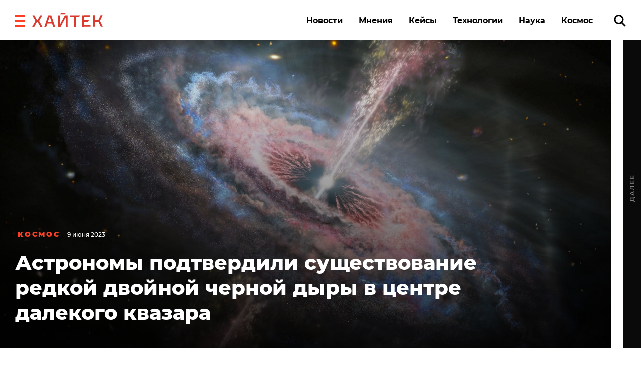

--- FILE ---
content_type: text/html; charset=UTF-8
request_url: https://hightech.fm/2023/06/09/secondary-black-hole
body_size: 25555
content:
<!DOCTYPE html>
<html lang="ru" class="no-js page">
<head>
    <meta charset="UTF-8">
    <title>Астрономы подтвердили существование редкой двойной черной дыры в центре далекого квазара</title>
    <meta name="viewport" content="width=device-width, initial-scale=1">
    <meta name="format-detection" content="telephone=no">
    <meta name="format-detection" content="date=no">
    <meta name="format-detection" content="address=no">
    <meta name="format-detection" content="email=no">
    <meta content="notranslate" name="google">
    <link rel="dns-prefetch" href="//www.googletagmanager.com">
<link rel="preconnect" href="https://www.googletagmanager.com" crossorigin>

<link rel="dns-prefetch" href="//cdn.onthe.io">
<link rel="preconnect" href="https://cdn.onthe.io" crossorigin>

<link rel="dns-prefetch" href="//vk.com">
<link rel="preconnect" href="https://vk.com" crossorigin>

<link rel="dns-prefetch" href="//code.jquery.com">
<link rel="preconnect" href="https://code.jquery.com" crossorigin><!--    FAVICON START    -->
<link rel="apple-touch-icon" sizes="180x180" href="https://hightech.fm/wp-content/themes/hightech/frontend/dist/images/favicon/apple-touch-icon.png">
<link rel="icon" type="image/png" sizes="32x32" href="https://hightech.fm/wp-content/themes/hightech/frontend/dist/images/favicon/favicon-32x32.png">
<link rel="icon" type="image/png" sizes="16x16" href="https://hightech.fm/wp-content/themes/hightech/frontend/dist/images/favicon/favicon-16x16.png">
<link rel="manifest" href="https://hightech.fm/wp-content/themes/hightech/frontend/dist/images/favicon/site.webmanifest">
<link rel="mask-icon" href="https://hightech.fm/wp-content/themes/hightech/frontend/dist/images/favicon/safari-pinned-tab.svg" color="#ee4028">
<link rel="shortcut icon" href="https://hightech.fm/wp-content/themes/hightech/frontend/dist/images/favicon/favicon.ico">
<meta name="apple-mobile-web-app-title" content="Хайтек">
<meta name="application-name" content="Хайтек">
<meta name="msapplication-TileColor" content="#ee4028">
<meta name="msapplication-TileImage" content="https://hightech.fm/wp-content/themes/hightech/frontend/dist/images/favicon/mstile-144x144.png" />
<meta name="msapplication-config" content="https://hightech.fm/wp-content/themes/hightech/frontend/dist/images/favicon/browserconfig.xml">
<meta name="theme-color" content="#ffffff">
<!--    FAVICON END   -->
<!-- Google Tag Manager -->
<script>(function(w,d,s,l,i){w[l]=w[l]||[];w[l].push({'gtm.start':
new Date().getTime(),event:'gtm.js'});var f=d.getElementsByTagName(s)[0],
j=d.createElement(s),dl=l!='dataLayer'?'&l='+l:'';j.async=true;j.src=
'https://www.googletagmanager.com/gtm.js?id='+i+dl;f.parentNode.insertBefore(j,f);
})(window,document,'script','dataLayer','GTM-N28WDXH');</script>
<!-- End Google Tag Manager -->

<!-- Google Web -->
<meta name="google-site-verification" content="stoc25JMTo0xpUjr4_wliJoJUD3pyeFDmwmWmOZPs48" />
<!-- /Google Web -->
<meta name="google-site-verification" content="eXXacSOwLy5SsoGBjAEjK17roiYdDmU594l7PqOXrPU" />
<meta name="google-site-verification" content="q_ygZnFVx2ntmckC9rwU35TcpN62_gujLvSsGQkU33I" />
<meta name="yandex-verification" content="e136170d14b47704" />
<!-- Savin012 -->
<!-- VK retargeting pixel -->
<script type="text/javascript">(window.Image ? (new Image()) : document.createElement('img')).src = location.protocol + '//vk.com/rtrg?r=W9fnk*sIRax7AVpVSbvqSN5m9BUuaoqBKjgimZ*2mB2yDidOYfPCDW8SQMoV6JaL3rMJd8zqaXmflgVdlnSQTSMICdKBK7cgAQU3QWvdqN5tLn3NBvexgBbWo/2KBCTj0V9UjWs1VyPOrWmokD4HnwscI7m*73c935TaSeQ/UBE-&pixel_id=1000023233';</script>
<!-- /VK retargeting pixel -->
<!--onthe.io-->
<script async src="https://cdn.onthe.io/io.js/IvRjpLKqZ2Y5"></script>
<script>
    window._io_config = window._io_config || {};
    window._io_config["0.2.0"] = window._io_config["0.2.0"] || [];
    window._io_config["0.2.0"].push(
        {
    "page_url": "https:\/\/hightech.fm\/2023\/06\/09\/secondary-black-hole",
    "page_url_canonical": "https:\/\/hightech.fm\/2023\/06\/09\/secondary-black-hole",
    "page_title": "Астрономы подтвердили существование редкой двойной черной дыры в центре далекого квазара",
    "page_type": "article",
    "page_language": "ru",
    "article_categories": [
        "Космос",
        "Наука",
        "Новости"
    ],
    "article_authors": [
        "Александр Шереметьев"
    ],
    "article_type": "news",
    "article_word_count": "469",
    "article_publication_date": "Fri, 09 Jun 23 07:05:22 +0000"
}    );
</script>
<!--/onthe.io-->
 <!-- Google schema -->
<script type="application/ld+json">
{
    "@context": "http:\/\/schema.org",
    "@type": "NewsArticle",
    "mainEntityOfPage": "https:\/\/hightech.fm\/2023\/06\/09\/secondary-black-hole",
    "headline": "Астрономы подтвердили существование редкой двойной черной дыры в центре далекого квазара",
    "image": [
        "https:\/\/hightech.fm\/wp-content\/uploads\/2023\/06\/stsci-01evstsf772w0ed8zb8q93gc33-1.jpg"
    ],
    "datePublished": "2023-06-09UTC07:05:220",
    "dateModified": "2023-06-09UTC07:05:240",
    "author": {
        "@type": "Person",
        "name": "Александр Шереметьев"
    },
    "publisher": {
        "@type": "Organization",
        "name": "Хайтек",
        "logo": {
            "@type": "ImageObject",
            "url": "https:\/\/hightech.fm\/wp-content\/themes\/hightech\/frontend\/dist\/images\/hightech_logo@2x.png"
        }
    },
    "description": "Серия вспышек от активного галактического ядра <a href=\"https:\/\/academic.oup.com\/mnras\/article\/521\/4\/6143\/7086128?login=false\">показывает<\/a> вращение двух сверхмассивных черных дыр в центре галактики OJ287. "
}</script>
<!-- / Google schema -->
<style>
    /* .smi-mobile {
        display: none;
    }
    @media all and (max-width: 768px) {
        .smi-mobile {
            display: block;
        }
        .smi-article {
            display: none;
        }
    } */
</style>
<!-- В head сайта один раз подключите библиотеку -->
<script async src="https://jsn.24smi.net/smi.js"></script>

<meta property="og:title" content="Астрономы подтвердили существование редкой двойной черной дыры в центре далекого квазара">
<meta property="og:description" content="Серия вспышек от активного галактического ядра показывает вращение двух сверхмассивных черных дыр в центре галактики OJ287. ">
<meta name="twitter:title" content="Астрономы подтвердили существование редкой двойной черной дыры в центре далекого квазара">
<meta name="twitter:card" content="summary_large_image">
<meta name="twitter:description" content="Серия вспышек от активного галактического ядра показывает вращение двух сверхмассивных черных дыр в центре галактики OJ287. ">

  <!-- Google schema -->
<script type="application/ld+json">
{
    "@context": "http:\/\/schema.org",
    "@type": "NewsArticle",
    "mainEntityOfPage": "https:\/\/hightech.fm\/2023\/06\/09\/secondary-black-hole",
    "headline": "Астрономы подтвердили существование редкой двойной черной дыры в центре далекого квазара",
    "image": [
        "https:\/\/hightech.fm\/wp-content\/uploads\/2023\/06\/stsci-01evstsf772w0ed8zb8q93gc33-1.jpg"
    ],
    "datePublished": "2023-06-09UTC07:05:220",
    "dateModified": "2023-06-09UTC07:05:240",
    "author": {
        "@type": "Person",
        "name": "Александр Шереметьев"
    },
    "publisher": {
        "@type": "Organization",
        "name": "Хайтек",
        "logo": {
            "@type": "ImageObject",
            "url": "https:\/\/hightech.fm\/wp-content\/themes\/hightech\/frontend\/dist\/images\/hightech_logo@2x.png"
        }
    },
    "description": "Серия вспышек от активного галактического ядра <a href=\"https:\/\/academic.oup.com\/mnras\/article\/521\/4\/6143\/7086128?login=false\">показывает<\/a> вращение двух сверхмассивных черных дыр в центре галактики OJ287. "
}</script>
<!-- / Google schema -->
        <meta property="og:image" content="https://hightech.fm/wp-content/uploads/social_cache/5eb65531ea791f61bcbb5458a3c5ba3e_fb.jpg" />
        <meta property="og:image:width" content="1200" />
        <meta property="og:image:height" content="630" />
        <meta property="vk:image" content="https://hightech.fm/wp-content/uploads/social_cache/5eb65531ea791f61bcbb5458a3c5ba3e_vk.jpg" />
        <meta property="vk:image:width" content="1074" />
        <meta property="vk:image:height" content="480" />
        <meta name="twitter:image" content="https://hightech.fm/wp-content/uploads/social_cache/5eb65531ea791f61bcbb5458a3c5ba3e_tw.jpg">
        <!-- update v.2 -->
    <meta name='robots' content='index, follow, max-image-preview:large, max-snippet:-1, max-video-preview:-1' />

	<!-- This site is optimized with the Yoast SEO plugin v19.9 - https://yoast.com/wordpress/plugins/seo/ -->
	<link rel="canonical" href="https://hightech.fm/2023/06/09/secondary-black-hole" />
	<meta name="twitter:label1" content="Написано автором" />
	<meta name="twitter:data1" content="Александр Шереметьев" />
	<meta name="twitter:label2" content="Примерное время для чтения" />
	<meta name="twitter:data2" content="3 минуты" />
	<script type="application/ld+json" class="yoast-schema-graph">{"@context":"https://schema.org","@graph":[{"@type":"WebPage","@id":"https://hightech.fm/2023/06/09/secondary-black-hole","url":"https://hightech.fm/2023/06/09/secondary-black-hole","name":"Астрономы подтвердили существование редкой двойной черной дыры в центре далекого квазара","isPartOf":{"@id":"https://hightech.fm/#website"},"primaryImageOfPage":{"@id":"https://hightech.fm/2023/06/09/secondary-black-hole#primaryimage"},"image":{"@id":"https://hightech.fm/2023/06/09/secondary-black-hole#primaryimage"},"thumbnailUrl":"https://hightech.fm/wp-content/uploads/2023/06/stsci-01evstsf772w0ed8zb8q93gc33-1.jpg","datePublished":"2023-06-09T07:05:22+00:00","dateModified":"2023-06-09T07:05:24+00:00","author":{"@id":"https://hightech.fm/#/schema/person/5dd1c7f4f91b2509e939ec532f887b13"},"breadcrumb":{"@id":"https://hightech.fm/2023/06/09/secondary-black-hole#breadcrumb"},"inLanguage":"ru-RU","potentialAction":[{"@type":"ReadAction","target":["https://hightech.fm/2023/06/09/secondary-black-hole"]}]},{"@type":"ImageObject","inLanguage":"ru-RU","@id":"https://hightech.fm/2023/06/09/secondary-black-hole#primaryimage","url":"https://hightech.fm/wp-content/uploads/2023/06/stsci-01evstsf772w0ed8zb8q93gc33-1.jpg","contentUrl":"https://hightech.fm/wp-content/uploads/2023/06/stsci-01evstsf772w0ed8zb8q93gc33-1.jpg","width":1920,"height":1080},{"@type":"BreadcrumbList","@id":"https://hightech.fm/2023/06/09/secondary-black-hole#breadcrumb","itemListElement":[{"@type":"ListItem","position":1,"name":"Home","item":"https://hightech.fm/"},{"@type":"ListItem","position":2,"name":"Астрономы подтвердили существование редкой двойной черной дыры в центре далекого квазара"}]},{"@type":"WebSite","@id":"https://hightech.fm/#website","url":"https://hightech.fm/","name":"Хайтек","description":"Медиа про высокие технологии в России и лучшие мировые практики. Хроника наступления технологий, роботов, неуглеродной энергии, цифровой медицины, тотального блокчейна и искусственного интеллекта в режиме онлайн.","potentialAction":[{"@type":"SearchAction","target":{"@type":"EntryPoint","urlTemplate":"https://hightech.fm/?s={search_term_string}"},"query-input":"required name=search_term_string"}],"inLanguage":"ru-RU"},{"@type":"Person","@id":"https://hightech.fm/#/schema/person/5dd1c7f4f91b2509e939ec532f887b13","name":"Александр Шереметьев","image":{"@type":"ImageObject","inLanguage":"ru-RU","@id":"https://hightech.fm/#/schema/person/image/","url":"https://hightech.fm/wp-content/uploads/2022/03/img_2670-e1647277186104-120x120.jpg","contentUrl":"https://hightech.fm/wp-content/uploads/2022/03/img_2670-e1647277186104-120x120.jpg","caption":"Александр Шереметьев"},"url":"https://hightech.fm/author/sheremetiev-example-com"}]}</script>
	<!-- / Yoast SEO plugin. -->


<link rel='stylesheet' id='wp-block-library-css'  href='https://hightech.fm/wp-includes/css/dist/block-library/style.min.css?ver=6.0.3' type='text/css' media='all' />
<style id='global-styles-inline-css' type='text/css'>
body{--wp--preset--color--black: #000000;--wp--preset--color--cyan-bluish-gray: #abb8c3;--wp--preset--color--white: #ffffff;--wp--preset--color--pale-pink: #f78da7;--wp--preset--color--vivid-red: #cf2e2e;--wp--preset--color--luminous-vivid-orange: #ff6900;--wp--preset--color--luminous-vivid-amber: #fcb900;--wp--preset--color--light-green-cyan: #7bdcb5;--wp--preset--color--vivid-green-cyan: #00d084;--wp--preset--color--pale-cyan-blue: #8ed1fc;--wp--preset--color--vivid-cyan-blue: #0693e3;--wp--preset--color--vivid-purple: #9b51e0;--wp--preset--gradient--vivid-cyan-blue-to-vivid-purple: linear-gradient(135deg,rgba(6,147,227,1) 0%,rgb(155,81,224) 100%);--wp--preset--gradient--light-green-cyan-to-vivid-green-cyan: linear-gradient(135deg,rgb(122,220,180) 0%,rgb(0,208,130) 100%);--wp--preset--gradient--luminous-vivid-amber-to-luminous-vivid-orange: linear-gradient(135deg,rgba(252,185,0,1) 0%,rgba(255,105,0,1) 100%);--wp--preset--gradient--luminous-vivid-orange-to-vivid-red: linear-gradient(135deg,rgba(255,105,0,1) 0%,rgb(207,46,46) 100%);--wp--preset--gradient--very-light-gray-to-cyan-bluish-gray: linear-gradient(135deg,rgb(238,238,238) 0%,rgb(169,184,195) 100%);--wp--preset--gradient--cool-to-warm-spectrum: linear-gradient(135deg,rgb(74,234,220) 0%,rgb(151,120,209) 20%,rgb(207,42,186) 40%,rgb(238,44,130) 60%,rgb(251,105,98) 80%,rgb(254,248,76) 100%);--wp--preset--gradient--blush-light-purple: linear-gradient(135deg,rgb(255,206,236) 0%,rgb(152,150,240) 100%);--wp--preset--gradient--blush-bordeaux: linear-gradient(135deg,rgb(254,205,165) 0%,rgb(254,45,45) 50%,rgb(107,0,62) 100%);--wp--preset--gradient--luminous-dusk: linear-gradient(135deg,rgb(255,203,112) 0%,rgb(199,81,192) 50%,rgb(65,88,208) 100%);--wp--preset--gradient--pale-ocean: linear-gradient(135deg,rgb(255,245,203) 0%,rgb(182,227,212) 50%,rgb(51,167,181) 100%);--wp--preset--gradient--electric-grass: linear-gradient(135deg,rgb(202,248,128) 0%,rgb(113,206,126) 100%);--wp--preset--gradient--midnight: linear-gradient(135deg,rgb(2,3,129) 0%,rgb(40,116,252) 100%);--wp--preset--duotone--dark-grayscale: url('#wp-duotone-dark-grayscale');--wp--preset--duotone--grayscale: url('#wp-duotone-grayscale');--wp--preset--duotone--purple-yellow: url('#wp-duotone-purple-yellow');--wp--preset--duotone--blue-red: url('#wp-duotone-blue-red');--wp--preset--duotone--midnight: url('#wp-duotone-midnight');--wp--preset--duotone--magenta-yellow: url('#wp-duotone-magenta-yellow');--wp--preset--duotone--purple-green: url('#wp-duotone-purple-green');--wp--preset--duotone--blue-orange: url('#wp-duotone-blue-orange');--wp--preset--font-size--small: 13px;--wp--preset--font-size--medium: 20px;--wp--preset--font-size--large: 36px;--wp--preset--font-size--x-large: 42px;}.has-black-color{color: var(--wp--preset--color--black) !important;}.has-cyan-bluish-gray-color{color: var(--wp--preset--color--cyan-bluish-gray) !important;}.has-white-color{color: var(--wp--preset--color--white) !important;}.has-pale-pink-color{color: var(--wp--preset--color--pale-pink) !important;}.has-vivid-red-color{color: var(--wp--preset--color--vivid-red) !important;}.has-luminous-vivid-orange-color{color: var(--wp--preset--color--luminous-vivid-orange) !important;}.has-luminous-vivid-amber-color{color: var(--wp--preset--color--luminous-vivid-amber) !important;}.has-light-green-cyan-color{color: var(--wp--preset--color--light-green-cyan) !important;}.has-vivid-green-cyan-color{color: var(--wp--preset--color--vivid-green-cyan) !important;}.has-pale-cyan-blue-color{color: var(--wp--preset--color--pale-cyan-blue) !important;}.has-vivid-cyan-blue-color{color: var(--wp--preset--color--vivid-cyan-blue) !important;}.has-vivid-purple-color{color: var(--wp--preset--color--vivid-purple) !important;}.has-black-background-color{background-color: var(--wp--preset--color--black) !important;}.has-cyan-bluish-gray-background-color{background-color: var(--wp--preset--color--cyan-bluish-gray) !important;}.has-white-background-color{background-color: var(--wp--preset--color--white) !important;}.has-pale-pink-background-color{background-color: var(--wp--preset--color--pale-pink) !important;}.has-vivid-red-background-color{background-color: var(--wp--preset--color--vivid-red) !important;}.has-luminous-vivid-orange-background-color{background-color: var(--wp--preset--color--luminous-vivid-orange) !important;}.has-luminous-vivid-amber-background-color{background-color: var(--wp--preset--color--luminous-vivid-amber) !important;}.has-light-green-cyan-background-color{background-color: var(--wp--preset--color--light-green-cyan) !important;}.has-vivid-green-cyan-background-color{background-color: var(--wp--preset--color--vivid-green-cyan) !important;}.has-pale-cyan-blue-background-color{background-color: var(--wp--preset--color--pale-cyan-blue) !important;}.has-vivid-cyan-blue-background-color{background-color: var(--wp--preset--color--vivid-cyan-blue) !important;}.has-vivid-purple-background-color{background-color: var(--wp--preset--color--vivid-purple) !important;}.has-black-border-color{border-color: var(--wp--preset--color--black) !important;}.has-cyan-bluish-gray-border-color{border-color: var(--wp--preset--color--cyan-bluish-gray) !important;}.has-white-border-color{border-color: var(--wp--preset--color--white) !important;}.has-pale-pink-border-color{border-color: var(--wp--preset--color--pale-pink) !important;}.has-vivid-red-border-color{border-color: var(--wp--preset--color--vivid-red) !important;}.has-luminous-vivid-orange-border-color{border-color: var(--wp--preset--color--luminous-vivid-orange) !important;}.has-luminous-vivid-amber-border-color{border-color: var(--wp--preset--color--luminous-vivid-amber) !important;}.has-light-green-cyan-border-color{border-color: var(--wp--preset--color--light-green-cyan) !important;}.has-vivid-green-cyan-border-color{border-color: var(--wp--preset--color--vivid-green-cyan) !important;}.has-pale-cyan-blue-border-color{border-color: var(--wp--preset--color--pale-cyan-blue) !important;}.has-vivid-cyan-blue-border-color{border-color: var(--wp--preset--color--vivid-cyan-blue) !important;}.has-vivid-purple-border-color{border-color: var(--wp--preset--color--vivid-purple) !important;}.has-vivid-cyan-blue-to-vivid-purple-gradient-background{background: var(--wp--preset--gradient--vivid-cyan-blue-to-vivid-purple) !important;}.has-light-green-cyan-to-vivid-green-cyan-gradient-background{background: var(--wp--preset--gradient--light-green-cyan-to-vivid-green-cyan) !important;}.has-luminous-vivid-amber-to-luminous-vivid-orange-gradient-background{background: var(--wp--preset--gradient--luminous-vivid-amber-to-luminous-vivid-orange) !important;}.has-luminous-vivid-orange-to-vivid-red-gradient-background{background: var(--wp--preset--gradient--luminous-vivid-orange-to-vivid-red) !important;}.has-very-light-gray-to-cyan-bluish-gray-gradient-background{background: var(--wp--preset--gradient--very-light-gray-to-cyan-bluish-gray) !important;}.has-cool-to-warm-spectrum-gradient-background{background: var(--wp--preset--gradient--cool-to-warm-spectrum) !important;}.has-blush-light-purple-gradient-background{background: var(--wp--preset--gradient--blush-light-purple) !important;}.has-blush-bordeaux-gradient-background{background: var(--wp--preset--gradient--blush-bordeaux) !important;}.has-luminous-dusk-gradient-background{background: var(--wp--preset--gradient--luminous-dusk) !important;}.has-pale-ocean-gradient-background{background: var(--wp--preset--gradient--pale-ocean) !important;}.has-electric-grass-gradient-background{background: var(--wp--preset--gradient--electric-grass) !important;}.has-midnight-gradient-background{background: var(--wp--preset--gradient--midnight) !important;}.has-small-font-size{font-size: var(--wp--preset--font-size--small) !important;}.has-medium-font-size{font-size: var(--wp--preset--font-size--medium) !important;}.has-large-font-size{font-size: var(--wp--preset--font-size--large) !important;}.has-x-large-font-size{font-size: var(--wp--preset--font-size--x-large) !important;}
</style>
<link rel='stylesheet' id='ppress-frontend-css'  href='https://hightech.fm/wp-content/plugins/wp-user-avatar/assets/css/frontend.min.css?ver=4.3.1' type='text/css' media='all' />
<link rel='stylesheet' id='ppress-flatpickr-css'  href='https://hightech.fm/wp-content/plugins/wp-user-avatar/assets/flatpickr/flatpickr.min.css?ver=4.3.1' type='text/css' media='all' />
<link rel='stylesheet' id='ppress-select2-css'  href='https://hightech.fm/wp-content/plugins/wp-user-avatar/assets/select2/select2.min.css?ver=6.0.3' type='text/css' media='all' />
<link rel='stylesheet' id='main-stylesheet-css'  href='https://hightech.fm/wp-content/themes/hightech/frontend/dist/css/main.css?ver=11.11444820' type='text/css' media='all' />
<link rel='stylesheet' id='jquery-kladr-styles-css'  href='https://hightech.fm/node_modules/jquery.kladr/jquery.kladr.min.css?ver=1.8' type='text/css' media='all' />
<script type='text/javascript' src='https://code.jquery.com/jquery-3.3.1.min.js' id='jquery-js'></script>
<script type='text/javascript' src='https://hightech.fm/wp-content/plugins/wp-user-avatar/assets/flatpickr/flatpickr.min.js?ver=4.3.1' id='ppress-flatpickr-js'></script>
<script type='text/javascript' src='https://hightech.fm/wp-content/plugins/wp-user-avatar/assets/select2/select2.min.js?ver=4.3.1' id='ppress-select2-js'></script>
      <meta name="onesignal" content="wordpress-plugin"/>
            <script>

      window.OneSignal = window.OneSignal || [];

      OneSignal.push( function() {
        OneSignal.SERVICE_WORKER_UPDATER_PATH = "OneSignalSDKUpdaterWorker.js.php";
                      OneSignal.SERVICE_WORKER_PATH = "OneSignalSDKWorker.js.php";
                      OneSignal.SERVICE_WORKER_PARAM = { scope: "/" };
        OneSignal.setDefaultNotificationUrl("https://hightech.fm");
        var oneSignal_options = {};
        window._oneSignalInitOptions = oneSignal_options;

        oneSignal_options['wordpress'] = true;
oneSignal_options['appId'] = '32f0f894-929c-4ef4-b494-fbca7ee92bf0';
oneSignal_options['allowLocalhostAsSecureOrigin'] = true;
oneSignal_options['welcomeNotification'] = { };
oneSignal_options['welcomeNotification']['disable'] = true;
oneSignal_options['path'] = "https://hightech.fm/wp-content/plugins/onesignal-free-web-push-notifications/sdk_files/";
oneSignal_options['safari_web_id'] = "web.onesignal.auto.2465995d-af39-44d0-9727-0f4afeb298e1";
oneSignal_options['promptOptions'] = { };
oneSignal_options['promptOptions']['actionMessage'] = "Получайте уведомления о главных новостях и текстах. Мы не будем присылать их много.";
oneSignal_options['promptOptions']['acceptButtonText'] = "Согласен";
oneSignal_options['promptOptions']['cancelButtonText'] = "Нет, спасибо";
                OneSignal.init(window._oneSignalInitOptions);
                OneSignal.showSlidedownPrompt();      });

      function documentInitOneSignal() {
        var oneSignal_elements = document.getElementsByClassName("OneSignal-prompt");

        var oneSignalLinkClickHandler = function(event) { OneSignal.push(['registerForPushNotifications']); event.preventDefault(); };        for(var i = 0; i < oneSignal_elements.length; i++)
          oneSignal_elements[i].addEventListener('click', oneSignalLinkClickHandler, false);
      }

      if (document.readyState === 'complete') {
           documentInitOneSignal();
      }
      else {
           window.addEventListener("load", function(event){
               documentInitOneSignal();
          });
      }
    </script>
		<style type="text/css" id="wp-custom-css">
			
@media (min-width: 1200px) {
	#setka-editor .stk-post.stk-theme_21918 .stk-embed-figure, .stk-post.stk-theme_21918 .stk-embed-figure {
margin-left: 0;
margin-right: 0;
max-width: 100%;
}
}		</style>
		    <!--
    <script>
        window.themeDirUrl = 'https://hightech.fm/wp-content/themes/hightech';
        window.swUrl = '/sw.js';
    </script>
    <script charset="UTF-8" src="//cdn.sendpulse.com/js/push/7de2956a41a284ef3e61803c1587d6f9_1.js" async></script>
    -->
    <script>window.yaContextCb = window.yaContextCb || []</script>
    <script src="https://yandex.ru/ads/system/context.js" async></script>
    <link rel="stylesheet" href="https://hightech.fm/wp-content/themes/hightech/frontend/modal/modal.css?v5" media="all">
    <script src="https://hightech.fm/wp-content/themes/hightech/frontend/modal/modal.js?v2" defer></script>
    <style>
        .ajax-post__container a.external {
            text-decoration: underline !important;
            text-decoration-thickness: 1.5px;
            text-underline-offset: 3px;
            text-decoration-color: #ff3e24;
        }

        .ajax-post__container a.external:hover {
            text-decoration: underline;
            text-decoration-thickness: 2px;
        }
    </style>
    <script async src="https://jsn.24smi.net/smi.js"></script>
</head>
<body class="post-template-default single single-post postid-569250 single-format-standard single-category-cosmos single-category-science single-category-news">

<div class="hm-spinner-section">
    <div class="hm-spinner"></div>
</div>

<script>
var isPost = 1;
</script>

<script async src="https://statika.mpsuadv.ru/scripts/10209.js"></script>
<div id="mp_custom_13515"></div>
<script>
    window.mpsuStart = window.mpsuStart || [], window.mpsuStart.push(13515);
</script>

<!--AdFox START-->
<!--yandex_maria.salnis-->
<!--Площадка: hightech / Весь сайт / Шапка-->
<!--Категория: <не задана>-->
<!--Тип баннера: Перетяжка 100%-->
<style>
    #adfox_170499592291255162 a {
        display:block;
        text-align:center;
    }
</style>
<div id="adfox_170499592291255162"></div>
<script>
    window.yaContextCb.push(()=>{
        Ya.adfoxCode.create({
            ownerId: 1482689,
            containerId: 'adfox_170499592291255162',
            params: {
                p1: 'daszw',
                p2: 'y'
            }
        })
    })
</script>




<div class="mobile_popup small">
    <svg xmlns="http://www.w3.org/2000/svg" version="1" viewBox="0 0 24 24"><path d="M13 12l5-5-1-1-5 5-5-5-1 1 5 5-5 5 1 1 5-5 5 5 1-1z"></path></svg>
    <div class="mobile_banner"><div id="adfox_165269058425957009"></div></div>
</div>
<!--AdFox START-->
<!--hitechfm-->
<!--Площадка: hightech.fm / * / *-->
<!--Тип баннера: Перетяжка 100% Mobile-->
<!--Расположение: низ страницы-->
<div id="adfox_165269058425957009"></div>
<script>
    window.yaContextCb.push(()=>{
        Ya.adfoxCode.create({
            ownerId: 245010,
            containerId: 'adfox_165269058425957009',
            params: {
                pp: 'i',
                ps: 'ceqo',
                p2: 'fqjt'
            }
        })
    })
</script>


<style>
    @media (min-width: 576px) {
        .mobile_banner__container {
            display: none; 
        }
    }
    #mobile_banner {
        display: flex;
        justify-content: center;
    }
    .mobile_popup {
        display:none;
        position: fixed;
        top: 50%;
        width: 300px;
        height: 400px;
        background-color: transparent;
        z-index: 300;
        left: 50%;
        transform: translate(-50%, -50%);
    }
    .mobile_popup.show {
        /* display:block; */
    }
    .mobile_popup svg {
        position: absolute;
        right: 10px;
        top: 10px;
        width: 50px;
        height: 50px;
        cursor: pointer;
        z-index: 10;
        background: #fff;
        opacity: 0.7;
    }
    .mobile_popup.small {
        height: 120px;
        width: 100%;
        left: 0;
        transform: none;
        right: 0;
        bottom: 0;
        top: auto;
    }
    .mobile_popup.small svg {
        top: -40px;
        width: 30x;
        height: 30px;
    }
</style>
<script>
    var showBannerPopUp = function(){
        var now = Date.now();
        var lastShowedBanner;
        var toShow = true;
        // if (localStorage && localStorage.moobileBannerShowed) {
        //     lastShowedBanner = localStorage.moobileBannerShowed;
        //     if ((now - lastShowedBanner) < 3600000) toShow = false;
        // }
        if (toShow) {
            document.querySelector(".mobile_popup").classList.add("show");
            localStorage.moobileBannerShowed = Date.now();
        }
    }
    var hideBannerPopUp = function(){
        document.querySelector(".mobile_popup").classList.remove("show");
    }
    document.querySelector(".mobile_popup svg").addEventListener("click", function(){
        hideBannerPopUp();  
    })
    if (window.innerWidth < 450 && isPost) {
        showBannerPopUp()
    }
</script>
<div class="page__inner">
    <div class="super-menu super-menu--fixed js-super-menu">
    <div class="super-menu__inner page-wrap">
        <div class="super-menu__header">
            <div class="super-menu__head">
                <button class="hamburger super-menu__hamburger js-hamburger" type="button" aria-label="close"
                        role="button">
                    <span class="sr-only">Закрыть меню</span>

                    <svg class="icon icon--close-two super-menu__icon super-menu__icon--close">
                        <use xlink:href="/wp-content/themes/hightech/frontend/dist/images/sprite.svg#close-two"></use>
                    </svg>

                </button>
                <a class="logo" href="/">
                    <img src="/wp-content/themes/hightech/frontend/dist/images/hightech-logo-color.svg" width="141" height="30"
                         alt="Хайтек">
                </a>
            </div>
            <div class="super-menu__search">
                <a href="/?s=" class="ui-search" role="search">
                    <span class="sr-only">Поиск по сайту</span>

                    <svg class="icon icon--search-icon super-menu__search-icon ui-search__icon">
                        <use xlink:href="/wp-content/themes/hightech/frontend/dist/images/sprite.svg#search-icon"></use>
                    </svg>

                </a>
            </div>
        </div>

        <div class="super-menu__grid">
            <div class="super-menu__item">
                <div class="second-nav second-nav--theme_supermenu">
                    <h4 class="second-nav__title">Рубрики</h4>
                    <ul id="menu-%d1%81%d1%83%d0%bf%d0%b5%d1%80%d0%bc%d0%b5%d0%bd%d1%8e" class="second-nav__items"><li class="second-nav__item"><a  href="https://hightech.fm/rubrics/news"  class="menu-item menu-item-type-taxonomy menu-item-object-category current-post-ancestor current-menu-parent current-post-parent second-nav__link">Новости</a></li></li>
<li class="second-nav__item"><a  href="https://hightech.fm/rubrics/cases"  class="menu-item menu-item-type-taxonomy menu-item-object-category second-nav__link">Кейсы</a></li></li>
<li class="second-nav__item"><a  href="https://hightech.fm/rubrics/tehnologii"  class="menu-item menu-item-type-taxonomy menu-item-object-category second-nav__link">Технологии</a></li></li>
<li class="second-nav__item"><a  href="https://hightech.fm/rubrics/opinions"  class="menu-item menu-item-type-taxonomy menu-item-object-category second-nav__link">Мнения</a></li></li>
<li class="second-nav__item"><a  href="https://hightech.fm/rubrics/science"  class="menu-item menu-item-type-taxonomy menu-item-object-category current-post-ancestor current-menu-parent current-post-parent second-nav__link">Наука</a></li></li>
<li class="second-nav__item"><a  href="https://hightech.fm/rubrics/innopolis"  class="menu-item menu-item-type-taxonomy menu-item-object-category second-nav__link">Иннополис</a></li></li>
<li class="second-nav__item"><a  href="https://hightech.fm/archive"  class="menu-item menu-item-type-post_type menu-item-object-page second-nav__link">Архив</a></li></li>
</ul>                </div>
            </div>
            <div class="super-menu__item super-menu__item--xs-hidden">
                
<div class="second-nav second-nav--theme_supermenu">
    <h4 class="second-nav__title">Популярные теги</h4>
    <ul class="second-nav__list">
                    <li class="second-nav__item">
                <a href="https://hightech.fm/tag/kosmos"
                   class="second-nav__link">космос</a>
            </li>
                    <li class="second-nav__item">
                <a href="https://hightech.fm/tag/medicina"
                   class="second-nav__link">медицина</a>
            </li>
                    <li class="second-nav__item">
                <a href="https://hightech.fm/tag/tehnologii"
                   class="second-nav__link">технологии</a>
            </li>
                    <li class="second-nav__item">
                <a href="https://hightech.fm/tag/rossija"
                   class="second-nav__link">Россия</a>
            </li>
            </ul>
    <a href="/tag" title="Ещё">

        <svg class="icon icon--more-item second-nav__icon-more">
            <use xlink:href="/wp-content/themes/hightech/frontend/dist/images/sprite.svg#more-item"></use>
        </svg>

        <span class="sr-only">Показать ещё</span>
    </a>
</div>
            </div>
            <div class="super-menu__item super-menu__item--wide super-menu__item--xs-hidden">
                    <div class="second-nav latest-entry second-nav--theme_supermenu">
        <h4 class="second-nav__title">Последние материалы</h4>
        <ul class="latest-entry__items">
                            <li class="latest-entry__item">
                    <a class="latest-entry__link" href="https://hightech.fm/2026/01/22/men-age-libido">Сексуальное желание у мужчин достигает пика не в молодости</a>
                </li>
                            <li class="latest-entry__item">
                    <a class="latest-entry__link" href="https://hightech.fm/2026/01/22/telegram-rus-list">План по спасению Telegram в России придумали в Госдуме</a>
                </li>
                    </ul>
    </div>
    
            </div>
        </div>
        <hr class="super-menu__divider divider">
        <div class="super-menu__grid super-menu__settings">

            <div class="super-menu__item super-menu__item--xs-6"><div class="second-nav"><ul id="menu-o-zhurnale" class="second-nav__items"><li class="second-nav__item"><a  href="https://hightech.fm/o-proekte"  class="menu-item menu-item-type-post_type menu-item-object-page second-nav__link">О проекте</a></li></li>
<li class="second-nav__item"><a  href="https://hightech.fm/reklama"  class="menu-item menu-item-type-post_type menu-item-object-page second-nav__link">Реклама</a></li></li>
<li class="second-nav__item"><a  href="https://hightech.fm/contacts"  class="menu-item menu-item-type-post_type menu-item-object-page second-nav__link">Контакты</a></li></li>
</ul></div>
</div><div class="super-menu__item super-menu__item--xs-6"><div class="second-nav"><ul id="menu-soc-seti" class="second-nav__items"><li class="second-nav__item"><a  target="_blank" rel="noreferrer noopener" href="https://telegram.me/hightech_fm"  class="menu-item menu-item-type-custom menu-item-object-custom second-nav__link">Telegram</a></li></li>
<li class="second-nav__item"><a  href="https://t.me/hightech_fm_daily"  class="menu-item menu-item-type-custom menu-item-object-custom second-nav__link">Telegram Дайджест</a></li></li>
<li class="second-nav__item"><a  target="_blank" rel="noreferrer noopener" href="https://vk.com/hightech_fm"  class="menu-item menu-item-type-custom menu-item-object-custom second-nav__link">VK</a></li></li>
<li class="second-nav__item"><a  target="_blank" rel="noreferrer noopener" href="https://dzen.ru/hightech.fm"  class="menu-item menu-item-type-custom menu-item-object-custom second-nav__link">Дзен</a></li></li>
</ul></div>
</div>
            <div class="super-menu__item super-menu__item--wide super-menu__item--xs-hidden">
    <div class="subscribe subscribe--white">
        <div class="subscribe__content-wrap">
            <h2 class="subscribe__title">Подписка на дайджест</h2>
            <form class="subscribe__form js-form-subscribe" action="https://hightech.fm/" method="post" autocomplete="off">
    <fieldset class="subscribe__fieldset">
        <legend class="sr-only">Ввод e-mail для подписки</legend>
        <div class="subscribe__form-wrap">
            <span class="field-text subscribe__field-text">

                <span class="field-text__input-wrap subscribe__input-wrap">

                  <label class="field-text__label subscribe__label" for="sub_email_3653">Email</label>

                  <input class="field-text__input subscribe__input js-float-label" type="email" name="subscribe_email" id="sub_email_3653" required>

                </span>
            </span>
            <div class="field-actions">
                <button type="submit" class="btn subscribe__btn">

                    <svg class="icon icon--right-arrow subscribe__icon">
                        <use xlink:href="/wp-content/themes/hightech/frontend/dist/images/sprite.svg#right-arrow"></use>
                    </svg>

                    <span class="sr-only">Подписаться</span>
                </button>
            </div>
        </div>
    </fieldset>
    <div class="field-checkbox subscribe__field-checkbox">
        <div class="field-checkbox__input-wrap">
            <label class="field-checkbox__name subscribe__checkbox-name">
                <input class="field-checkbox__input subscribe__checkbox-input" type="checkbox" name="privacy_check" checked required>
                <span class="field-checkbox__name-text field-checkbox__name-text--size_md field-checkbox__name-text--theme_black subscribe__name-text">
                    Даю согласие на обработку моих персональных данных в соответствие с
                    <a href="/politika-obrabotki-personalnyh-dannyh" class="subscribe__name-link" title="Политика конфиденциальности">Политикой Конфиденциальности</a> и
                    <a href="/polzovatelskoe-soglashenie" class="subscribe__name-link" title="Пользовательское соглашение">Пользовательским соглашением</a>.
                </span>
            </label>
        </div>
    </div>
</form>
        </div>
    </div>

</div>

        </div>
        <hr class="super-menu__divider divider">

        <div class="super-menu__grid">
            <div class="super-menu__item super-menu__item--wide">
                <div class="super-menu__pushing pushing">
                    <div class="field-toggle">
                        <div class="field-toggle__input-wrap pushing__wrap">
                            <input class="field-toggle__input js-input-switch" type="checkbox" name="" id="switch-push-menu">
                            <label class="field-toggle__name js-push-enable" for="switch-push-menu"></label>
                            <label class="field-toggle__name-text push-text" for="switch-push-menu">Выключить push-уведомления</label>
                        </div>
                    </div>
                </div>
            </div>
            <div class="super-menu__item super-menu__item--wide super-menu__item--xs-hidden">

                <ul id="menu-personalnye-dannye" class="super-menu__nav"><li class="super-menu__nav-item"><a  href="https://hightech.fm/politika-obrabotki-personalnyh-dannyh"  class="menu-item menu-item-type-post_type menu-item-object-page super-menu__nav-link">Политика обработки персональных данных</a></li></li>
</ul>
            </div>

            <svg class="icon icon--privacy16 super-menu__access-age access-age">
                <use xlink:href="/wp-content/themes/hightech/frontend/dist/images/sprite.svg#privacy16"></use>
            </svg>
        </div>
    </div>
</div>
<header class="page-header sticky" role="banner">
    <div class="page-header__inner page-wrap">
<!--        <div class="page-header__item page-header__item--left">-->
            <button class="page-header__hamburger hamburger js-hamburger" type="button" aria-label="Menu" role="button">
                <span class="hamburger__box">
                    <span class="hamburger__inner">
                        <span class="sr-only">Меню сайта</span>
                    </span>
                </span>
            </button>
            <a class="page-header__logo logo" href="/">
                <img src="/wp-content/themes/hightech/frontend/dist/images/hightech-logo-color.svg" width="141" height="30"
                    alt="Хайтек">
            </a>
<!--        </div>-->

        <nav class="main-nav page-header__nav" aria-label="Основное меню" itemscope="" itemtype="http://schema.org/SiteNavigationElement"><ul id="menu-verhnee-menju" class="main-nav__list"><li class="main-nav__item"><a  href="https://hightech.fm/rubrics/news"  class="menu-item menu-item-type-taxonomy menu-item-object-category current-post-ancestor current-menu-parent current-post-parent main-nav__link">Новости</a></li></li>
<li class="main-nav__item"><a  href="https://hightech.fm/rubrics/opinions"  class="menu-item menu-item-type-taxonomy menu-item-object-category main-nav__link">Мнения</a></li></li>
<li class="main-nav__item"><a  href="https://hightech.fm/rubrics/cases"  class="menu-item menu-item-type-taxonomy menu-item-object-category main-nav__link">Кейсы</a></li></li>
<li class="main-nav__item"><a  href="https://hightech.fm/rubrics/tehnologii"  class="menu-item menu-item-type-taxonomy menu-item-object-category main-nav__link">Технологии</a></li></li>
<li class="main-nav__item"><a  href="https://hightech.fm/rubrics/science"  class="menu-item menu-item-type-taxonomy menu-item-object-category current-post-ancestor current-menu-parent current-post-parent main-nav__link">Наука</a></li></li>
<li class="main-nav__item"><a  href="https://hightech.fm/rubrics/cosmos"  class="menu-item menu-item-type-taxonomy menu-item-object-category current-post-ancestor current-menu-parent current-post-parent main-nav__link">Космос</a></li></li>
</ul></nav>
        <a href="/?s=" class="ui-search" role="search">
            <span class="sr-only">Поиск по сайту</span>

            <svg class="icon icon--search-icon ui-search__icon">
                <use xlink:href="/wp-content/themes/hightech/frontend/dist/images/sprite.svg#search-icon"></use>
            </svg>

        </a>
    </div>
</header>
    <main class="page__content" role="main">



<div class="ajax-post js-ajax-post js-ajax-slider" id="pjax-container">
    
    <div itemscope itemtype="http://schema.org/NewsArticle" id="post-569250" class="ajax-post__item ajax-post__item--first post-569250 post type-post status-publish format-standard has-post-thumbnail hentry category-cosmos category-science category-news tag-907 tag-kvazar tag-4929"         data-io-article-url="https://hightech.fm/2023/06/09/secondary-black-hole"
         data-io-config='{
    "page_url": "https:\/\/hightech.fm\/2023\/06\/09\/secondary-black-hole",
    "page_url_canonical": "https:\/\/hightech.fm\/2023\/06\/09\/secondary-black-hole",
    "page_title": "Астрономы подтвердили существование редкой двойной черной дыры в центре далекого квазара",
    "page_type": "article",
    "page_language": "ru",
    "article_categories": [
        "Космос",
        "Наука",
        "Новости"
    ],
    "article_authors": [
        "Александр Шереметьев"
    ],
    "article_type": "news",
    "article_word_count": "469",
    "article_publication_date": "Fri, 09 Jun 23 07:05:22 +0000"
}'

         data-href-current="https://hightech.fm/2023/06/09/secondary-black-hole"
         data-id-current="569250"
         data-title-current="Астрономы подтвердили существование редкой двойной черной дыры в центре далекого квазара"

         data-href-next="https://hightech.fm/2023/06/08/iani-smithi"
         data-id-next="569240"
         data-title-next="Найден «один из последних динозавров»: он жил в эпоху перемен"
    >
        <meta itemprop="identifier" content="569250">
        <meta itemscope itemprop="mainEntityOfPage" itemType="https://schema.org/WebPage" itemid="https://hightech.fm/2023/06/09/secondary-black-hole" />

                                <div itemprop="image" itemscope itemtype="https://schema.org/ImageObject" rel="nofollow">
            <span itemprop="url" content="https://hightech.fm/wp-content/uploads/2023/06/stsci-01evstsf772w0ed8zb8q93gc33-1.jpg">
                <span itemprop="image" content="https://hightech.fm/wp-content/uploads/2023/06/stsci-01evstsf772w0ed8zb8q93gc33-1.jpg">
                    <meta itemprop="width" content="1920">
                    <meta itemprop="height" content="1080">
                </span>
            </span>
            </div>
        
        <style>
            .img-cover picture {
                width: 100%;
                height: 100%;
                -o-object-fit: cover;
                font-family: "object-fit:cover";
                object-fit: cover;
            }
        </style>

        <div class="ajax-post__container">

            <div class="ajax-slider__mask"></div>

            <section class="hero-main hero-main--page page__hero-page">
                <div class="hero-main__inner">
                    <div class="hero-main__item">
                        <div class="hero-main__picture overlay dot-pattern img-cover">
                                <picture>
        <img
                src="https://hightech.fm/wp-content/uploads/2023/06/stsci-01evstsf772w0ed8zb8q93gc33-1-768x432.jpg"
                srcset="https://hightech.fm/wp-content/uploads/2023/06/stsci-01evstsf772w0ed8zb8q93gc33-1-768x432.jpg 768w, https://hightech.fm/wp-content/uploads/2023/06/stsci-01evstsf772w0ed8zb8q93gc33-1-300x169.jpg 300w, https://hightech.fm/wp-content/uploads/2023/06/stsci-01evstsf772w0ed8zb8q93gc33-1-1024x576.jpg 1024w, https://hightech.fm/wp-content/uploads/2023/06/stsci-01evstsf772w0ed8zb8q93gc33-1-1536x864.jpg 1536w, https://hightech.fm/wp-content/uploads/2023/06/stsci-01evstsf772w0ed8zb8q93gc33-1-1560x877.jpg 1560w, https://hightech.fm/wp-content/uploads/2023/06/stsci-01evstsf772w0ed8zb8q93gc33-1-780x439.jpg 780w, https://hightech.fm/wp-content/uploads/2023/06/stsci-01evstsf772w0ed8zb8q93gc33-1-80x45.jpg 80w, https://hightech.fm/wp-content/uploads/2023/06/stsci-01evstsf772w0ed8zb8q93gc33-1.jpg 1920w"
                sizes="(max-width: 400px) 100vw, (max-width: 768px) 90vw, (max-width: 1200px) 70vw, 1600px"
                alt="Астрономы подтвердили существование редкой двойной черной дыры в центре далекого квазара"
                loading="eager"
                width="768"
                height="432">
    </picture>
                            </div>
                        <div class="hero-main__content">
                            <div class="hero-main__category">
                                                                    <span itemprop="genre" class="theme-category theme-category--color_red theme-category--size_lg"
                                          onclick="event.preventDefault();location.href='https://hightech.fm/rubrics/cosmos'"
                                          title="Космос">Космос</span>
                                                                <span class="category__date">9 июня 2023</span>
                            </div>
                            <div class="hero-main__info">
                                <h1 itemprop="headline" class="hero-main__title title title--size_xl title--color_white truncate truncate--xl">Астрономы подтвердили существование редкой двойной черной дыры в центре далекого квазара</h1>                            </div>
                        </div>

                                            </div>
                </div>

                                    <div class="hero-main__next-post">
                        <a href="https://hightech.fm/2023/06/08/iani-smithi?is_ajax=1"
                           class="hero-main__btn-next dot-pattern js-next-post"
                           title="Найден «один из последних динозавров»: он жил в эпоху перемен">
                            <span class="hero-main__btn-title">Далее</span>
                        </a>
                    </div>
                            </section>

            <div itemprop="articleBody" class="page-content page__post">
                <div class="fixed-background" ></div>
                <div class="page-content__wrap">
                    <div class="page-content__grid">
                        
<aside class="page-content__sidebar">
    <div class="page-content__author">
    <div class="user user--post_author">
        <div class="user__inner">
            <a href="/authors/aleksandr-sheremetev" class="user__picture img-cover">
                <img data-del="avatar" src='https://hightech.fm/wp-content/uploads/2022/03/img_2670-e1647277186104-88x88.jpg' class='avatar pp-user-avatar avatar-64 photo user__avatar' height='64' width='64'/>            </a>
            <a href="/authors/aleksandr-sheremetev" itemprop="author" itemscope itemtype="http://schema.org/Person" class="user__info">
                <span itemprop="name" class="user__name">
                    <span class="user__name-item">Александр</span>
                    <span class="user__name-item">Шереметьев</span>
                </span>
                                <span class="user__prof user__notcompany">новостной редактор</span>
                                            </a>
            <meta itemprop="datePublished" content="2023-06-09T10:05:22+03:00"/>
            <meta itemprop="dateModified" content="2023-06-09T10:05:24+03:00"/>

        </div>
    </div>

</div>
<div class="ui-widget page-content__widget">        <div id="vk_groups8148"></div>
        <script type="text/javascript">
            if (VK && VK.Widgets) {
            VK.Widgets.Group('vk_groups8148', {
                mode: 0,
                wide: 0,
                no_cover: 1,                width: "auto",
                height: "auto",
                color1: "ffffff",
                color2: "2B587A",
                color3: "496199"
                },
                105809040);
            }
        </script>
        </div>
</aside>
                        <div class="page-content__main">
                            <div class="page-content__head">
                                <div class="page-content__author">
    <div class="user user--post_author">
        <div class="user__inner">
            <a href="/authors/aleksandr-sheremetev" class="user__picture img-cover">
                <img data-del="avatar" src='https://hightech.fm/wp-content/uploads/2022/03/img_2670-e1647277186104-88x88.jpg' class='avatar pp-user-avatar avatar-64 photo user__avatar' height='64' width='64'/>            </a>
            <a href="/authors/aleksandr-sheremetev" itemprop="author" itemscope itemtype="http://schema.org/Person" class="user__info">
                <span itemprop="name" class="user__name">
                    <span class="user__name-item">Александр</span>
                    <span class="user__name-item">Шереметьев</span>
                </span>
                                <span class="user__prof user__notcompany">новостной редактор</span>
                                            </a>
            <meta itemprop="datePublished" content="2023-06-09T10:05:22+03:00"/>
            <meta itemprop="dateModified" content="2023-06-09T10:05:24+03:00"/>

        </div>
    </div>

</div>
                                <p class="lead page-content__lead">Серия вспышек от активного галактического ядра <a href="https://academic.oup.com/mnras/article/521/4/6143/7086128?login=false">показывает</a> вращение двух сверхмассивных черных дыр в центре галактики OJ287. </p>
                            </div>
                            <div class="page-content__body typography">
                                <div class="alignfull">
                                    <div data-ui-id="post">
                                        
<p>Международной группе астрономов удалось подтвердить существование системы из двух близко расположенных сверхмассивных <a href="https://hightech.fm/2021/08/30/black-holes-exist">черных дыр</a> в центре галактики OJ287. Массивные структуры расположены так близко, что на снимках сливаются в одну яркую точку, но их «выдали» разные виды электромагнитных сигналов.</p>



<p>OJ287 находится в созвездии Рака на расстоянии около 5 млрд световых лет от Земли. Она представляет собой <a href="https://hightech.fm/2023/05/03/most-powerful-black-holes">квазар</a> — яркий и активный источник электромагнитного излучения. Считается, что свечение формируется, когда сверхмассивная черная дыра галактики пожирает вещество из <a href="https://hightech.fm/2022/08/29/x-shaped-galaxies#:~:text=%D0%B0%D0%BA%D0%BA%D1%80%D0%B5%D1%86%D0%B8%D0%BE%D0%BD%D0%BD%D1%8B%D0%B9%20%D0%B4%D0%B8%D1%81%D0%BA%20(%D1%81%D1%82%D1%80%D1%83%D0%BA%D1%82%D1%83%D1%80%D0%B0%2C%20%D0%BA%D0%BE%D1%82%D0%BE%D1%80%D0%B0%D1%8F%20%D0%B2%D0%BE%D0%B7%D0%BD%D0%B8%D0%BA%D0%B0%D0%B5%D1%82%20%D0%B2%20%D1%80%D0%B5%D0%B7%D1%83%D0%BB%D1%8C%D1%82%D0%B0%D1%82%D0%B5%20%D0%BF%D0%B0%D0%B4%D0%B5%D0%BD%D0%B8%D1%8F%20%D0%B4%D0%B8%D1%84%D1%84%D1%83%D0%B7%D0%BD%D0%BE%D0%B3%D0%BE%20%D0%BC%D0%B0%D1%82%D0%B5%D1%80%D0%B8%D0%B0%D0%BB%D0%B0%2C%20%D0%BE%D0%B1%D0%BB%D0%B0%D0%B4%D0%B0%D1%8E%D1%89%D0%B5%D0%B3%D0%BE%20%D0%B2%D1%80%D0%B0%D1%89%D0%B0%D1%82%D0%B5%D0%BB%D1%8C%D0%BD%D1%8B%D0%BC%20%D0%BC%D0%BE%D0%BC%D0%B5%D0%BD%D1%82%D0%BE%D0%BC%2C%20%D0%BD%D0%B0%20%D0%BC%D0%B0%D1%81%D1%81%D0%B8%D0%B2%D0%BD%D0%BE%D0%B5%20%D1%86%D0%B5%D0%BD%D1%82%D1%80%D0%B0%D0%BB%D1%8C%D0%BD%D0%BE%D0%B5%20%D1%82%D0%B5%D0%BB%D0%BE)">аккреционного диска</a>. Часть материи выдавливается в мощную струю. Этот процесс заставляет галактическое ядро ярко светиться.</p>



<p>Галактика была открыта в 1888 году, и астрономы давно подозревали, что это может быть система с двумя черными дырами в центре. Более 40 лет назад исследователи из Университета Турку заметили, что в эмиссии активного галактического ядра OJ287 есть закономерность, которая имеет два цикла: 12 лет и 55 лет. Астрономы предположили, что изменения связаны с двумя типами движения: короткий цикл — вращение черных дыр друг вокруг друга; длинный — медленное изменение ориентации орбиты вращения.&nbsp;</p>



<figure class="wp-block-image size-large"><img width="1024" height="578" src="https://hightech.fm/wp-content/uploads/2023/06/first-detection-of-sec-1024x578.jpg" alt="" class="wp-image-569251" srcset="https://hightech.fm/wp-content/uploads/2023/06/first-detection-of-sec-1024x578.jpg 1024w, https://hightech.fm/wp-content/uploads/2023/06/first-detection-of-sec-300x169.jpg 300w, https://hightech.fm/wp-content/uploads/2023/06/first-detection-of-sec-768x434.jpg 768w, https://hightech.fm/wp-content/uploads/2023/06/first-detection-of-sec-780x440.jpg 780w, https://hightech.fm/wp-content/uploads/2023/06/first-detection-of-sec-80x45.jpg 80w, https://hightech.fm/wp-content/uploads/2023/06/first-detection-of-sec.jpg 1500w" sizes="(max-width: 1024px) 100vw, 1024px" /><figcaption>Художественная иллюстрация двух сверхмассивных черных дыр в центре OJ287. <a href="https://www.utu.fi/en/news/press-release/first-detection-of-secondary-supermassive-black-hole-in-a-well-known-binary">Изображение</a>: AAS 2018</figcaption></figure>



<p>Годы наблюдений выявили вспышки, которые происходят, когда одна черная дыра ныряет сквозь аккреционный диск другой. Это нагревает пыль и газ диска и создает драматические вспышки энергии в электромагнитном спектре. Эти вспышки ярче триллиона звезд и длятся около двух недель. Однако теперь исследователи наблюдали две еще более необычные и гораздо более короткие вспышки в двойной системе, что прямо подтверждает существование двух черных дыр.</p>



<p>Во время наблюдений 2021-2022 годов исследователи под руководством астронома из Ягеллонского университета в Кракове увидели вспышку, которая произвела в 100 раз больше света, чем целая галактика. Она длилась всего один день. Одновременно телескоп НАСА «Ферми» зафиксировал вторую, столь же короткую вспышку гамма-излучения. Предыдущие исследования упускали этот вид активности.&nbsp;</p>



<blockquote class="wp-block-quote"><p>OJ287 фиксируется на фотографиях с 1888 года и интенсивно отслеживается с 1970 года. Получается, нам просто не везло. OJ287 никто не наблюдал в те ночи, когда она выполняла свой однодневный трюк.&nbsp;</p><cite>&nbsp;<a href="https://www.utu.fi/en/news/press-release/first-detection-of-secondary-supermassive-black-hole-in-a-well-known-binary">Маури Валтонена</a>, соавтор исследования</cite></blockquote>



<p>Исследователи подсчитали, что меньшая черная дыра в OJ 287 примерно в 150 млн раз превышает массу нашего Солнца. Первая гигантская вспышка произошла из-за того, что в эту маленькую черную дыру влился новый газ, что привело к формированию струи материала (джета). Вскоре после этого эта меньшая черная дыра прошла через аккреционный диск массивной черной дыры, масса которой в 18 млрд раз превышает массу нашего Солнца. Джет взаимодействовал с диском, создавая гамма-вспышку, обнаруженную телескопом Ферми.&nbsp;&nbsp;</p>



<p>Взятые вместе, эти две вспышки окончательно подтверждают, что OJ 287 должна быть системой двойной черной дыры, в которой меньший объект регулярно проходит через газовый диск своего более крупного соседа.</p>



<hr class="wp-block-separator has-alpha-channel-opacity is-style-wide"/>



<p><strong>Читать далее:</strong></p>



<p><a href="https://hightech.fm/2023/06/08/evolution-of-masturbation?ref=readmore">Биологи объяснили эволюционное значение мастурбации у приматов</a></p>



<p><a href="https://hightech.fm/2023/06/08/liquid-gypsum-burial?ref=readmore">Археологи изучили древних римлян, захороненных в гипсовых «саркофагах»</a></p>



<p><a href="https://hightech.fm/2023/06/02/artificial-sweetener-chemical?ref=readmore">Назван популярный подсластитель, который повреждает ДНК человека</a></p>



<p><sub>На обложке: художественная иллюстрация квазара. <a href="https://hubblesite.org/contents/media/images/2020/10/4638-Image?news=true">Изображение</a>: NASA, ESA, Joseph Olmsted (STScI)</sub></p>
                                    </div>
                                </div>
                            </div>
                            <div class="page-content__footer">
                                <div class="page-content__hashtags hashtags">
    <div itemprop="about"
itemscope itemtype="https://schema.org/Thing" class="hashtags__items">
                    <div class="hashtags__item">
                <a itemprop="name" class="hashtag" href="https://hightech.fm/tag/%d0%b0%d1%81%d1%82%d1%80%d0%be%d1%84%d0%b8%d0%b7%d0%b8%d0%ba%d0%b0" title="астрофизика">астрофизика</a>
            </div>
                    <div class="hashtags__item">
                <a itemprop="name" class="hashtag" href="https://hightech.fm/tag/kvazar" title="квазар">квазар</a>
            </div>
                    <div class="hashtags__item">
                <a itemprop="name" class="hashtag" href="https://hightech.fm/tag/%d1%81%d0%b2%d0%b5%d1%80%d1%85%d0%bc%d0%b0%d1%81%d1%81%d0%b8%d0%b2%d0%bd%d0%b0%d1%8f-%d1%87%d0%b5%d1%80%d0%bd%d0%b0%d1%8f-%d0%b4%d1%8b%d1%80%d0%b0" title="сверхмассивная черная дыра">сверхмассивная черная дыра</a>
            </div>
            </div>
</div>
                                
<link
    rel="stylesheet"
    href="https://cdn.jsdelivr.net/npm/swiper@11/swiper-bundle.min.css" />

<script src="https://cdn.jsdelivr.net/npm/swiper@11/swiper-bundle.min.js"></script>

<div class="ad-banner">
    <div class="ad-banner__container swiper">
        <ul class="ad-banner__list swiper-wrapper">
                                <li class="ad-banner__item swiper-slide">
                <article class="ad-banner__wrapper">
                    <a class="ad-banner__link" href="https://hightech.fm/2024/12/08/crypto-fplus">
                        <div class="ad-banner__inner">
                            <div class="ad-banner__picture img-cover">
                                <img width="150" height="150" src="https://hightech.fm/wp-content/uploads/2024/12/2024-08-12-12-05-13-150x150.jpg" class="ad-banner__image wp-post-image" alt="" loading="lazy" srcset="https://hightech.fm/wp-content/uploads/2024/12/2024-08-12-12-05-13-150x150.jpg 150w, https://hightech.fm/wp-content/uploads/2024/12/2024-08-12-12-05-13-312x312.jpg 312w, https://hightech.fm/wp-content/uploads/2024/12/2024-08-12-12-05-13-88x88.jpg 88w, https://hightech.fm/wp-content/uploads/2024/12/2024-08-12-12-05-13-176x176.jpg 176w, https://hightech.fm/wp-content/uploads/2024/12/2024-08-12-12-05-13-120x120.jpg 120w" sizes="(max-width: 150px) 100vw, 150px" />                                <!-- <img class="ad-banner__image" src="https://hightech.fm/wp-content/uploads/2024/10/img_7817.jpeg" alt=""> -->
                            </div>
                            <div class="ad-banner__info">
                                <div class="ad-banner__title truncate truncate--md hyphenate" style="">Железная защита: как хардварные решения предотвращают взлом сервера</div>

                                <div class="ad-banner__more">
                                    Читать далее
                                </div>
                            </div>
                        </div>
                    </a>
                </article>
            </li>
                                    <li class="ad-banner__item swiper-slide">
                <article class="ad-banner__wrapper">
                    <a class="ad-banner__link" href="https://hightech.fm/2024/08/30/cybersecurity-testing">
                        <div class="ad-banner__inner">
                            <div class="ad-banner__picture img-cover">
                                <img width="150" height="150" src="https://hightech.fm/wp-content/uploads/2024/08/cyber-security-concept-digital-art-150x150.jpg" class="ad-banner__image wp-post-image" alt="" loading="lazy" srcset="https://hightech.fm/wp-content/uploads/2024/08/cyber-security-concept-digital-art-150x150.jpg 150w, https://hightech.fm/wp-content/uploads/2024/08/cyber-security-concept-digital-art-312x312.jpg 312w, https://hightech.fm/wp-content/uploads/2024/08/cyber-security-concept-digital-art-88x88.jpg 88w, https://hightech.fm/wp-content/uploads/2024/08/cyber-security-concept-digital-art-176x176.jpg 176w, https://hightech.fm/wp-content/uploads/2024/08/cyber-security-concept-digital-art-120x120.jpg 120w" sizes="(max-width: 150px) 100vw, 150px" />                                <!-- <img class="ad-banner__image" src="https://hightech.fm/wp-content/uploads/2024/10/img_7817.jpeg" alt=""> -->
                            </div>
                            <div class="ad-banner__info">
                                <div class="ad-banner__title truncate truncate--md hyphenate" style="">Задраить люки: как найти уязвимости в системе информационной безопасности</div>

                                <div class="ad-banner__more">
                                    Читать далее
                                </div>
                            </div>
                        </div>
                    </a>
                </article>
            </li>
                                    <li class="ad-banner__item swiper-slide">
                <article class="ad-banner__wrapper">
                    <a class="ad-banner__link" href="https://hightech.fm/2024/11/29/hisense-laser-tv-vs-mini-ledpro">
                        <div class="ad-banner__inner">
                            <div class="ad-banner__picture img-cover">
                                <img width="150" height="150" src="https://hightech.fm/wp-content/uploads/2024/11/photo-output-39-150x150.jpeg" class="ad-banner__image wp-post-image" alt="" loading="lazy" srcset="https://hightech.fm/wp-content/uploads/2024/11/photo-output-39-150x150.jpeg 150w, https://hightech.fm/wp-content/uploads/2024/11/photo-output-39-312x312.jpeg 312w, https://hightech.fm/wp-content/uploads/2024/11/photo-output-39-88x88.jpeg 88w, https://hightech.fm/wp-content/uploads/2024/11/photo-output-39-176x176.jpeg 176w, https://hightech.fm/wp-content/uploads/2024/11/photo-output-39-120x120.jpeg 120w" sizes="(max-width: 150px) 100vw, 150px" />                                <!-- <img class="ad-banner__image" src="https://hightech.fm/wp-content/uploads/2024/10/img_7817.jpeg" alt=""> -->
                            </div>
                            <div class="ad-banner__info">
                                <div class="ad-banner__title truncate truncate--md hyphenate" style="">Гедонизм с умом: выбираем между Hisense Laser TV L9H и U8NQ Mini-LED PRO</div>

                                <div class="ad-banner__more">
                                    Читать далее
                                </div>
                            </div>
                        </div>
                    </a>
                </article>
            </li>
                                    <li class="ad-banner__item swiper-slide">
                <article class="ad-banner__wrapper">
                    <a class="ad-banner__link" href="https://hightech.fm/2024/11/29/yandex-basic-2">
                        <div class="ad-banner__inner">
                            <div class="ad-banner__picture img-cover">
                                <img width="150" height="150" src="https://hightech.fm/wp-content/uploads/2024/11/img_1541-150x150.jpeg" class="ad-banner__image wp-post-image" alt="" loading="lazy" srcset="https://hightech.fm/wp-content/uploads/2024/11/img_1541-150x150.jpeg 150w, https://hightech.fm/wp-content/uploads/2024/11/img_1541-312x312.jpeg 312w, https://hightech.fm/wp-content/uploads/2024/11/img_1541-88x88.jpeg 88w, https://hightech.fm/wp-content/uploads/2024/11/img_1541-176x176.jpeg 176w, https://hightech.fm/wp-content/uploads/2024/11/img_1541-120x120.jpeg 120w" sizes="(max-width: 150px) 100vw, 150px" />                                <!-- <img class="ad-banner__image" src="https://hightech.fm/wp-content/uploads/2024/10/img_7817.jpeg" alt=""> -->
                            </div>
                            <div class="ad-banner__info">
                                <div class="ad-banner__title truncate truncate--md hyphenate" style="">Базовый гаджет для дома: обзор «Яндекс ТВ Станции Бейсик»</div>

                                <div class="ad-banner__more">
                                    Читать далее
                                </div>
                            </div>
                        </div>
                    </a>
                </article>
            </li>
                    </ul>
        <div class="stack-progress"></div>
    </div>
</div>

<style>
    .ad-banner {
        max-width: 655px;
    }
    .typography .ad-banner {
        margin-bottom: 24px;
    }
    .ad-banner__container {
        border-top: 3px solid #F2F2F2;
    }
    .typography .ad-banner__list,
    .ad-banner__list {
        padding: 24px 0;
    }
    .typography .ad-banner__list li {
        padding: 0;
    }
    .typography .ad-banner__list li::before {
        display: none;
    }
    .ad-banner__inner {
        display: flex;
        gap: 16px;
    }

    .ad-banner__picture {
        height: 96px;
        width: 100%;
        max-width: 96px;
        min-width: 96px;
    }

    .ad-banner__info {
        display: flex;
        flex-direction: column;
        justify-content: space-between;
    }

    .ad-banner__title {
        font-family: Montserrat;
        font-size: 20px;
        font-weight: 700;
        line-height: 24.38px;
        text-align: left;
        color: #000;
    }

    .ad-banner__more {
        font-family: Montserrat;
        font-size: 14px;
        font-weight: 700;
        line-height: 17.07px;
        text-align: left;
        color: #000;
    }
    .ad-banner__link:hover .ad-banner__title{
        color:#ff3e24;
    }
    .ad-banner__link:hover .ad-banner__more{
        color:#ff3e24;
    }
    .carousel-stack__btn {
        position: absolute;
        top: -20px;
        right: -20px;
        background-color: transparent;
        width: 100%;
        height: 100%;
        opacity: 0;
        -webkit-transition: all .2s ease-in-out;
        transition: all .2s ease-in-out;
        will-change: transform, opacity;
    }

    .stack-progress {
        height: 3px;
    }

    @media screen and (max-width: 767px) {
        .ad-banner__title {
            font-family: Montserrat;
            font-size: 16px;
            font-weight: 700;
            line-height: 20px;
            text-align: left;
        }

        .ad-banner__more {
            font-family: Montserrat;
            font-size: 12px;
            font-weight: 700;
            line-height: 17.07px;
            text-align: left;
        }
    }
</style>

<script type="text/javascript">
    // Инициализация Swiper.js

    const paragraphs = document.querySelectorAll(".page-content__body div[data-ui-id='post'] > *");
    const adBanner = document.querySelector(".ad-banner");
    if (paragraphs.length > 3 && adBanner) {
        const thirdParagraph = paragraphs[2];
        thirdParagraph.insertAdjacentElement('afterend', adBanner);
    }
    const swiperStack = document.querySelector('.ad-banner__container.swiper');
    const mqXl = window.matchMedia('(min-width: 1280px)');
    let autoplayTimeout = 6000;

    if (swiperStack) {
        initCarouselStack();
    }

    function initCarouselStack() {
        const swiper = new Swiper(swiperStack, {
            loop: true,
            autoplay: {
                delay: autoplayTimeout,
                disableOnInteraction: false,
            },
            slidesPerView: 1,
            allowTouchMove: false,
            on: {
                init: function() {
                    startStackProgress();
                    swiperStack.style.opacity = '1';
                    // document.querySelector('.carousel-stack__btn').style.opacity = '1';
                },
                slideChangeTransitionStart: function() {
                    resetStackProgressBar();
                },
                slideChangeTransitionEnd: function() {
                    startStackProgress();
                }
            }
        });

        // Останавливаем автовоспроизведение и прогрессбар при наведении
        swiperStack.addEventListener('mouseenter', function() {
            swiper.autoplay.stop();
            stopStackProgress();
        });

        // Возобновляем автовоспроизведение и прогрессбар при уходе курсора
        swiperStack.addEventListener('mouseleave', function() {
            swiper.autoplay.start();
            startStackProgress();
        });
    }

    function startStackProgress() {
        const progressBar = swiperStack.closest('.ad-banner__container').querySelector('.stack-progress');
        progressBar.style.width = '100%';
        progressBar.style.transition = `width ${autoplayTimeout}ms linear`; // Прогресс синхронизируется с autoplay
    }

    function resetStackProgressBar() {
        const progressBar = swiperStack.closest('.ad-banner__container').querySelector('.stack-progress');
        progressBar.style.width = '0';
        progressBar.style.transition = 'width 0s'; // Мгновенно сбрасываем ширину
    }

    function stopStackProgress() {
        const progressBar = swiperStack.closest('.ad-banner__container').querySelector('.stack-progress');
        const computedStyle = getComputedStyle(progressBar);
        const currentWidth = computedStyle.width; // Получаем текущую ширину полоски
        progressBar.style.width = currentWidth; // Устанавливаем текущую ширину, чтобы остановить анимацию
        progressBar.style.transition = 'none'; // Останавливаем анимацию, убрав transition
    }

    // Обработчик клика для следующего слайда
    // document.querySelector('.carousel-stack__btn--next').addEventListener('click', function() {
    //     const swiperInstance = Swiper.instances[0]; // Получаем первый экземпляр Swiper, если их несколько
    //     swiperInstance.slideNext();
    // });
</script>
                                <div class="page-content__news-links news-links typography social-buttons">
    <h5 class="news-links__heading" style="width:fit-content; margin-right:16px;">Читайте «Хайтек» в</h5>
    <div class="news-links__links">
        <li class="ui-socials__item vkontakte">
            <a href="https://vk.com/hightech_fm" target="_blank" class="ui-socials__link">
                <svg width="25" height="24" viewBox="0 0 25 24" fill="none" xmlns="http://www.w3.org/2000/svg">
                    <mask id="mask0_1_123" style="mask-type:luminance" maskUnits="userSpaceOnUse" x="0" y="0" width="25" height="24">
                        <path d="M24.1667 0H0.166687V24H24.1667V0Z" fill="white" />
                    </mask>
                    <g mask="url(#mask0_1_123)">
                        <path fill-rule="evenodd" clip-rule="evenodd" d="M1.85375 1.68707C0.166687 3.37414 0.166687 6.08942 0.166687 11.52V12.48C0.166687 17.9106 0.166687 20.6259 1.85375 22.3129C3.54082 24 6.25611 24 11.6867 24H12.6467C18.0773 24 20.7925 24 22.4796 22.3129C24.1667 20.6259 24.1667 17.9106 24.1667 12.48V11.52C24.1667 6.08942 24.1667 3.37414 22.4796 1.68707C20.7925 0 18.0773 0 12.6467 0H11.6867C6.25611 0 3.54082 0 1.85375 1.68707ZM4.21673 7.30006C4.34672 13.5401 7.46669 17.29 12.9367 17.29H13.2468V13.72C15.2568 13.92 16.7767 15.39 17.3866 17.29H20.2267C19.4467 14.45 17.3966 12.88 16.1166 12.28C17.3966 11.54 19.1966 9.74004 19.6266 7.30006H17.0466C16.4866 9.28006 14.8268 11.08 13.2468 11.25V7.30006H10.6667V14.22C9.06668 13.82 7.04672 11.88 6.95672 7.30006H4.21673Z" fill="#000000" />
                    </g>
                </svg>

            </a>
        </li>
        <li class="ui-socials__item telegram">
            <a href="https://telegram.me/hightech_fm" target="_blank" class="ui-socials__link">
                <svg width="25" height="24" viewBox="0 0 25 24" fill="none" xmlns="http://www.w3.org/2000/svg">
                    <g clip-path="url(#clip0_1_129)">
                        <path d="M12.5 24C19.1274 24 24.5 18.6274 24.5 12C24.5 5.37258 19.1274 0 12.5 0C5.87258 0 0.5 5.37258 0.5 12C0.5 18.6274 5.87258 24 12.5 24Z" fill="#000000" />
                        <path fill-rule="evenodd" clip-rule="evenodd" d="M5.93189 11.8733C9.43014 10.3492 11.7628 9.3444 12.93 8.85893C16.2626 7.47282 16.955 7.23203 17.4064 7.22408C17.5056 7.22234 17.7276 7.24694 17.8714 7.3636C17.9928 7.46211 18.0262 7.59518 18.0422 7.68857C18.0581 7.78197 18.078 7.99473 18.0622 8.16098C17.8816 10.0585 17.1002 14.6632 16.7027 16.7884C16.5345 17.6876 16.2032 17.9891 15.8826 18.0186C15.1857 18.0828 14.6566 17.5581 13.9816 17.1157C12.9255 16.4234 12.3288 15.9924 11.3036 15.3168C10.1188 14.536 10.8869 14.1069 11.5621 13.4056C11.7388 13.2221 14.8092 10.4294 14.8686 10.176C14.876 10.1443 14.8829 10.0262 14.8128 9.96385C14.7426 9.90148 14.639 9.92281 14.5643 9.93977C14.4584 9.96381 12.7712 11.079 9.50264 13.2853C9.02373 13.6142 8.58994 13.7744 8.20129 13.766C7.77283 13.7568 6.94864 13.5238 6.33594 13.3246C5.58444 13.0803 4.98716 12.9512 5.03917 12.5363C5.06626 12.3202 5.36383 12.0992 5.93189 11.8733Z" fill="white" />
                    </g>
                    <defs>
                        <clipPath id="clip0_1_129">
                            <rect width="24" height="24" fill="white" transform="translate(0.5)" />
                        </clipPath>
                    </defs>
                </svg>

            </a>
        </li>
        <li class="ui-socials__item dzen">
            <a class="ui-socials__link" href="https://dzen.ru/hightech.fm" target="_blank"
                rel="nofollow">
                <svg width="25" height="24" viewBox="0 0 25 24" fill="none" xmlns="http://www.w3.org/2000/svg">
                    <g clip-path="url(#clip0_1_134)">
                        <mask id="mask0_1_134" style="mask-type:luminance" maskUnits="userSpaceOnUse" x="0" y="0" width="25" height="24">
                            <path d="M24.7494 0H0.885742V23.8637H24.7494V0Z" fill="white" />
                        </mask>
                        <g mask="url(#mask0_1_134)">
                            <path fill-rule="evenodd" clip-rule="evenodd" d="M12.8623 23.8594H12.7672C8.03051 23.8594 5.26035 23.3824 3.33075 21.4911C1.34436 19.465 0.885742 16.7147 0.885742 11.9964V11.863C0.885742 7.14476 1.34436 4.3746 3.33075 2.36833C5.2788 0.477075 8.03051 0 12.7686 0H12.8637C17.582 0 20.3521 0.477075 22.2988 2.36833C24.2851 4.39449 24.7438 7.14476 24.7438 11.863V11.9964C24.7438 16.7161 24.2851 19.4849 22.2988 21.4911C20.3506 23.3824 17.6004 23.8594 12.8623 23.8594ZM21.7388 11.5783C21.8297 11.5826 21.9035 11.6578 21.9035 11.7487H21.9021V12.1292C21.9021 12.2215 21.8283 12.2967 21.7374 12.2995C18.4764 12.423 16.4932 12.8376 15.1033 14.2275C13.7148 15.6159 13.3003 17.5964 13.1753 20.8516C13.1711 20.9425 13.0958 21.0163 13.005 21.0163H12.6231C12.5308 21.0163 12.4556 20.9425 12.4527 20.8516C12.3278 17.5964 11.9132 15.6159 10.5248 14.2275C9.13637 12.839 7.15165 12.423 3.89066 12.2995C3.7998 12.2953 3.72599 12.22 3.72599 12.1292V11.7487C3.72599 11.6564 3.7998 11.5812 3.89066 11.5783C7.15165 11.4548 9.13495 11.0403 10.5248 9.65041C11.9161 8.25914 12.3306 6.27158 12.4541 3.00491C12.4584 2.91405 12.5336 2.84024 12.6245 2.84024H13.005C13.0972 2.84024 13.1725 2.91405 13.1753 3.00491C13.2988 6.273 13.7134 8.25914 15.1047 9.65041C16.4932 11.0389 18.4778 11.4548 21.7388 11.5783Z" fill="#000000" />
                        </g>
                    </g>
                    <defs>
                        <clipPath id="clip0_1_134">
                            <rect width="24" height="24" fill="white" transform="translate(0.833374)" />
                        </clipPath>
                    </defs>
                </svg>
            </a>
        </li>

    </div>
</div>
                            </div>
                        </div>
                        <aside class="page-content__sidebar">
              
        <div class="banner banner--single_sidebar"
        style="width:312px; height:600px; margin-bottom:20px;"
             data-post-id="569250">
             <div id="banner"></div>
              <script type="text/javascript">
                (
                  () => {
                    const script = document.createElement("script");
                    script.src = "https://cdn1.moe.video/p/b.js";
                    script.onload = () => {
                      addBanner({
                element: '#banner',
                placement: 10560,
                width: '300px',
                height: '600px',
                advertCount: 0,
                      });
                    };
                    document.body.append(script);
                  }
                )()
              </script>
             <!-- <div id="banner"></div>
            <script type="text/javascript">
            (
                () => {
                const script = document.createElement("script");
                script.src = "https://cdn1.moe.video/p/b.js";
                script.onload = () => {
                    addBanner({
            element: '#banner',
            placement: 10560,
            width: '300px',
            height: '600px',
            advertCount: 0,
                    });
                };
                document.body.append(script);
                }
            )()
            </script> -->
            

            <!--AdFox START-->
            <!--hitechfm-->
            <!--Площадка: hightech.fm / * / *-->
            <!--Тип баннера: 312x648 Внутри статей-->
            <!--Расположение: <середина страницы>-->
            <!-- <div id="adfox_569250"></div>
            <script>
                window.yaContextCb.push(()=>{
                    Ya.adfoxCode.create({
                        ownerId: 245010,
                        containerId: 'adfox_569250',
                        params: {
                            pp: 'h',
                            ps: 'ceqo',
                            p2: 'gjza'
                        }
                    })
                })
            </script> -->
                <!-- <div class="banner__label"><a href="/reklama">Реклама</a></div> -->
            </div>
            

<script>
if (false) {
  const pageContent = document.querySelector(".page-content__body");
  const insertAfter = (el, widget) => {
    el.parentNode.insertBefore(widget, el.nextSibling);
  };

  const initBanner = () => {
    const script = document.createElement("script");
    script.src = "https://cdn1.moe.video/p/ir.js";
    script.onload = () => {
      addInstreamRoll({
        element: "#instreamroll",
        tagInstream: 24,
        width: "100%",
        placement: 10875,
        promo: true,
        slot: "page",
        sound: "onclick",
        fly: {
          mode: "off",
        },
      });
    };
    document.body.append(script);
  };
  if (pageContent) {
    const rollContaner = document.createElement("div");
    rollContaner.classList.add("rollContaner");
    rollContaner.style.width = "100%";
    rollContaner.style.marginBottom = "30px";
  //   rollContaner.style.height = "225px";
  const post = pageContent.querySelector("div[data-ui-id='post']");
  const width = post.clientWidth;
    const roll = document.createElement("div");
    roll.id = "instreamroll";
    roll.style.width = "100%";
    roll.style.height = width / 1.6 + "px";
    rollContaner.appendChild(roll)
    
    const allItems = pageContent.querySelectorAll("div[data-ui-id='post'] > *");
    if (allItems.length > 7) {
      insertAfter(allItems[4], rollContaner);
    } else {
      insertAfter(post, rollContaner);
    }
    initBanner();
  }
}
</script>


    <div id="read-more" class="typography">
    <div class="items-more items-more--narrow">
    <h3 class="items-more__heading">Читайте также</h3>
    <ul class="items-more__list">
        <li class="items-more__list-item">
        <a class="items-more__title" onclick="ym(34014855, 'reachGoal', 'readmore_right'); return true;" href="https://hightech.fm/2025/05/22/cosmic-joust">Астрономы наблюдали жесткую космическую «битву» двух галактик</a>
                <a class="theme-category theme-category--color_black" href="https://hightech.fm/rubrics/cosmos">Космос</a>
    </li>
        <li class="items-more__list-item">
        <a class="items-more__title" onclick="ym(34014855, 'reachGoal', 'readmore_right'); return true;" href="https://hightech.fm/2024/12/28/water-space-hole">Астрономы нашли гигантский резервуар воды в космосе</a>
                <a class="theme-category theme-category--color_black" href="https://hightech.fm/rubrics/cosmos">Космос</a>
    </li>
        <li class="items-more__list-item">
        <a class="items-more__title" onclick="ym(34014855, 'reachGoal', 'readmore_right'); return true;" href="https://hightech.fm/2024/12/06/hubble-q">Посмотрите на самый детальный снимок ярчайшего объекта во Вселенной</a>
                <a class="theme-category theme-category--color_black" href="https://hightech.fm/rubrics/cosmos">Космос</a>
    </li>
    </ul>
    </div>
    </div>
    </aside>

    <script>
        window.addEventListener('DOMContentLoaded', function() {
            new adfox_custom.component({
                ownerId: adfox_custom.ownerId,
                containerId: 'adfox_498566',
                params: adfox_custom.options.desktop.article_sidebar.params,
            });
        });
    </script>
                    </div>
                </div>

                                <div class="page__banner page-wrap">
    
    
    <!--AdFox START-->
    <!--hitechfm-->
    <!--Площадка: hightech.fm / * / *-->
    <!--Тип баннера: Перетяжка 100% Mobile-->
    <!--Расположение: Под статьей Mobile-->
    <!-- <div id="adfox_165623954571153982"></div>
    <script>
        if (window.innerWidth < 450 && isPost) {
            window.yaContextCb.push(()=>{
                Ya.adfoxCode.create({
                    ownerId: 245010,
                    containerId: 'adfox_165623954571153982',
                    params: {
                        pp: 'cliv',
                        ps: 'ceqo',
                        p2: 'fqjt'
                    }
                })
            })
        }
    </script> -->

    <!-- <div class="banner banner--horiz banner--horiz_lg"
         data-id="banner-569250"
         data-title="Астрономы подтвердили существование редкой двойной черной дыры в центре далекого квазара"
         id="adfox-component-under_main_feature"> -->
            <!-- Yandex.RTB R-A-389682-4 -->
            <!-- <div id="yandex_rtb_R-A-389682-4-569250"></div>
            <script type="text/javascript">
                window.yaContextCb.push(()=>{
                    Ya.Context.AdvManager.render({
                        renderTo: "yandex_rtb_R-A-389682-4-569250",
                        blockId: "R-A-389682-4",
                    })
                })
            </script>
         <div class="banner__label"><a href="/reklama">Реклама</a></div>
        </div> -->
</div>
                <!-- Код вставки на место отображения виджета -->

<div class=" page-wrap">
    <div class="smi24__informer smi24__auto" data-smi-blockid="18086"></div>
    <script>(window.smiq = window.smiq || []).push({});</script>
</div>
                <div class="rsya page__rsya page-wrap">
  <!-- <script async src="https://yastatic.net/pcode-native/loaders/loader.js"></script>
  <script>
      (yaads = window.yaads || []).push({
          id: "398465-2",
          render: "#id-3984659583"
      });
  </script> -->
  <div onclick="ym(34014855, 'reachGoal', 'readmore_down'); return true;" id="id-3984659583"></div>
</div>
                <div class="smi-article page-wrap">
  <div id="unit_102865"><a href="https://smi2.ru/">Новости СМИ2</a></div>
  <script type="text/javascript" charset="utf-8">
    (function() {
      var sc = document.createElement('script');
      sc.type = 'text/javascript';
      sc.async = true;
      sc.src = '//smi2.ru/data/js/102865.js';
      sc.charset = 'utf-8';
      var s = document.getElementsByTagName('script')[0];
      s.parentNode.insertBefore(sc, s);
    }());
  </script>
</div>                                    <div class="page-wrap">
                        <div class="btn-more">
                            <a class="btn btn--full btn--more btn--read-more js-next-post" href="https://hightech.fm/2023/06/08/iani-smithi"
                               title="Найден «один из последних динозавров»: он жил в эпоху перемен">
                                Читать ещё
                            </a>
                        </div>
                    </div>
                            </div>
        </div>
        </figure>
    </div>

    </div>


    <div class="smi24__informer smi24__auto" data-smi-blockid="34685"></div>
    <script>(window.smiq = window.smiq || []).push({});</script>
  </main>
  <div id="modal-vote" class="modal__wrapper">
    <div class="modal__content">
        <span class="modal__close"></span>
        <div class="modal__body">
            <p>Пройдите, пожалуйста, мини-опрос, который поможет нам стать еще интереснее и&nbsp;полезнее для вас!</p>
        </div>
        <div class="modal__footer">
            <a href="#vote" class="modal__button">Перейти</a>
        </div>
    </div>
</div><div class="google-form" id="vote" style="max-width: 100%; overflow: hidden;">
    <iframe
        src="https://docs.google.com/forms/d/e/1FAIpQLSdcEBsC0Jg7W_x_5_-FWX4W1emMKrJ3viZv89UmBLWP4j1CBw/viewform?embedded=true"
        frameborder="0"
        marginheight="0"
        marginwidth="0"
        style="border: none;"
    >Загрузка…</iframe>
</div>  </div><!-- page__inner -->
  <div class="modal modal--error" id="modal-error">
    <div class="modal__name">Сообщить об&nbsp;ошибке на&nbsp;сайте</div>
    <form class="form js-form-error" action="https://hightech.fm/" method="post">
    <input type="hidden" value="" name="typo">
    <input type="hidden" value="" name="context">
    <input type="hidden" value="" name="comment">
    <input type="hidden" value="" name="yandex_metrika_id">
    <input type="hidden" value="" name="start">
    <input type="hidden" value="" name="offset">
    <label class="form__label">URL</label>
    <input disabled type="text" value="https://hightech.fm/2023/06/09/secondary-black-hole" class="form__input" name="url" >
    <label class="form__label">Ошибка</label>
        <div disabled class="form__input js-textarea" style="height: 160px;"></div>
    <div class="form__submit">
        <!-- <div class="form__submit_recaptha">
            <div id="errorFormReCaptcha"></div>
            <div class="field-text--error recaptcha-error"></div>
        </div> -->
        <div class="form__submit_inp">
            <button type="submit" class="sbm">Отправить</button>
        </div>
    </div>
</form>
</div>

<div class="modal modal--success" id="modal-ok-subscribe">
    <div class="ico-ok"></div>
    <div class="modal__name modal__name--center">
        Поздравляем, вы оформили подписку на дайджест Хайтека! Проверьте вашу почту <span class="js-user-email"></span>
    </div>
</div>

<div class="modal modal--success" id="modal-ok">
    <div class="ico-ok"></div>
    <div class="modal__name modal__name--center">
        Спасибо, Ваше сообщение успешно отправлено.
    </div>
</div>

<div class="modal modal--multiple" id="modal-multiple"></div><script type='text/javascript' id='ppress-frontend-script-js-extra'>
/* <![CDATA[ */
var pp_ajax_form = {"ajaxurl":"https:\/\/hightech.fm\/wp-admin\/admin-ajax.php","confirm_delete":"\u0412\u044b \u0443\u0432\u0435\u0440\u0435\u043d\u044b?","deleting_text":"\u0423\u0434\u0430\u043b\u0435\u043d\u0438\u0435...","deleting_error":"\u041f\u0440\u043e\u0438\u0437\u043e\u0448\u043b\u0430 \u043e\u0448\u0438\u0431\u043a\u0430. \u041f\u043e\u0436\u0430\u043b\u0443\u0439\u0441\u0442\u0430, \u043f\u043e\u043f\u0440\u043e\u0431\u0443\u0439\u0442\u0435 \u0435\u0449\u0435 \u0440\u0430\u0437.","nonce":"c1bec2b3e4","disable_ajax_form":"false","is_checkout":"0","is_checkout_tax_enabled":"0"};
/* ]]> */
</script>
<script type='text/javascript' src='https://hightech.fm/wp-content/plugins/wp-user-avatar/assets/js/frontend.min.js?ver=4.3.1' id='ppress-frontend-script-js'></script>
<script type='text/javascript' id='hightech-scripts-js-extra'>
/* <![CDATA[ */
var hightech_ajax = {"url":"https:\/\/hightech.fm\/wp-admin\/admin-ajax.php","nonce":"b5e72874b7","ajax_param":"is_ajax"};
/* ]]> */
</script>
<script type='text/javascript' src='https://hightech.fm/wp-content/themes/hightech/frontend/dist/js/runtime.140d3951eee4721a58a4.js?ver=12.4' id='hightech-scripts-js'></script>
<script type='text/javascript' src='https://hightech.fm/wp-content/themes/hightech/frontend/dist/js/vendors.140d3951eee4721a58a4.js?ver=2.1' id='hightech-scripts2-js'></script>
<script type='text/javascript' id='hightech-scripts2-js-after'>
window.Hyphenopoly = {
    require: {
        "ru": "FORCEHYPHENOPOLY"
    },
    paths: {maindir: "/node_modules/hyphenopoly/", patterndir: "/node_modules/hyphenopoly/patterns/"}
};
</script>
<script type='text/javascript' src='https://hightech.fm/node_modules/hyphenopoly/Hyphenopoly_Loader.js?ver=2.11' id='hightech-scripts2-1-js'></script>
<script type='text/javascript' src='https://hightech.fm/wp-content/themes/hightech/frontend/dist/js/main.140d3951eee4721a58a4.js?ver=2.871' id='hightech-scripts3-js'></script>
<script type='text/javascript' src='https://cdn.onesignal.com/sdks/OneSignalSDK.js?ver=6.0.3' async='async' id='remote_sdk-js'></script>
<!-- <script>
    var reCaptchaCallback = function() {
            };
</script> -->
<!-- <script src="https://www.google.com/recaptcha/api.js?onload=reCaptchaCallback&render=explicit" async defer></script> -->

  <style>
    .label--color_red {
      background-color: transparent;
      padding-left: 0;
    }

    .news-feed__category .label--color_red {
      background-color: #ff3e24;
      padding-left: 25px;
    }

    .btn-more {
      margin-bottom: 40px;
    }
  </style>
  <link rel='stylesheet' id='main-stylesheet-css' href='/wp-content/themes/hightech/correction.css?v2' type='text/css' media='all' />

    <script>
        var adlk_split = 'test-ad-container';
        var adlk_tags = [{
            't': '[base64]',
            'wt': 5
        }, {
            't': '[base64]',
            'wt': 95
        }];
    </script>
    <script src='https://cdn.adtec.ru/js/split.js'></script>
    </div>
    <!-- Yandex.Metrika counter -->
<script type="text/javascript" >
    (function(m,e,t,r,i,k,a){m[i]=m[i]||function(){(m[i].a=m[i].a||[]).push(arguments)};
        m[i].l=1*new Date();k=e.createElement(t),a=e.getElementsByTagName(t)[0],k.async=1,k.src=r,a.parentNode.insertBefore(k,a)})
    (window, document, "script", "https://cdn.jsdelivr.net/npm/yandex-metrica-watch/tag.js", "ym");

    ym(34014855, "init", {
        clickmap:true,
        trackLinks:true,
        accurateTrackBounce:true,
        webvisor:true,
        trackHash:true
    });
    // ym(34014855, "reachGoal", "readmore_right");
</script>
<noscript><div><img src="https://mc.yandex.ru/watch/34014855" style="position:absolute; left:-9999px;" alt="" /></div></noscript>
<!-- /Yandex.Metrika counter -->

<!-- Yandex Webmaster -->
<meta name="yandex-verification" content="de7b10b2445b4838" />
<!-- /Yandex Webmaster -->
  </body>



</html>
<!--
Performance optimized by W3 Total Cache. Learn more: https://www.boldgrid.com/w3-total-cache/

Кэширование объекта 134/223 объектов с помощью redis
Кэширование страницы с использованием redis 
Кэширование запросов БД 9/32 за 0.024 секунд с использованием redis

Served from: hightech.co-dd.dev @ 2026-01-23 10:25:13 by W3 Total Cache
-->

--- FILE ---
content_type: application/javascript
request_url: https://smi2.ru/counter/settings?payload=CK6iAxj0_PjNvjM6JDljZTNlZmQwLTgyNGMtNDg5NC1hMGJmLWI1ZGRlZDk4ZDAwNQ&cb=_callbacks____0mkqk37qx
body_size: 1522
content:
_callbacks____0mkqk37qx("[base64]");